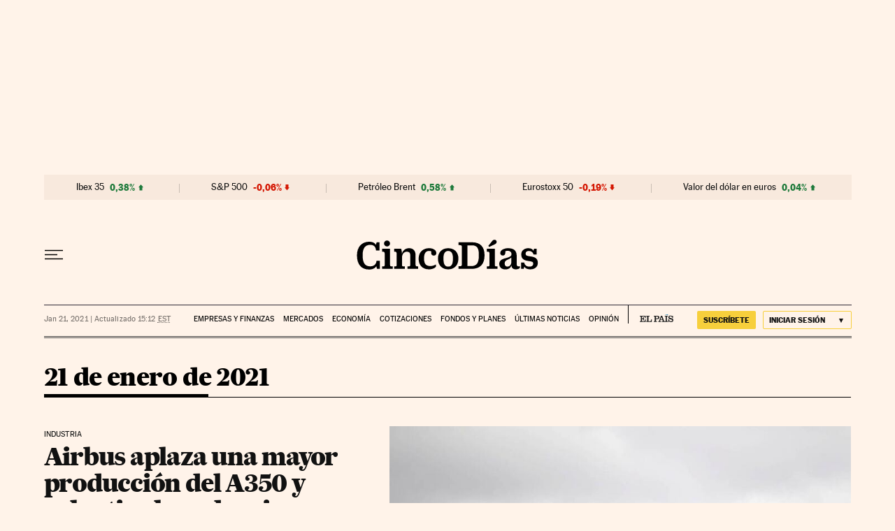

--- FILE ---
content_type: application/javascript; charset=utf-8
request_url: https://fundingchoicesmessages.google.com/f/AGSKWxUjGqYEVz-oNQ1i99HR0mGeHo7RkCcQX-5TyS9H1GV5-0mZh4cGb2dE3co30md-I4q5vaPqzVTFXyoHyqKq_Caf2iQp_OYJ9KSHB5QPO9VYuPqYFxw4FJo_HyzZytXkuWvZ9DpSiMRXUopCIx8_ZnFQ1xmQNIpPEP08Qfb6P7JfSURxDKmxr5p2BX-c/_-ad-unit.-contrib-ads./fm-ads3._700_100_/googleleader.
body_size: -1291
content:
window['9aa3b695-0fe1-4d19-a84d-bc15ebff2c37'] = true;